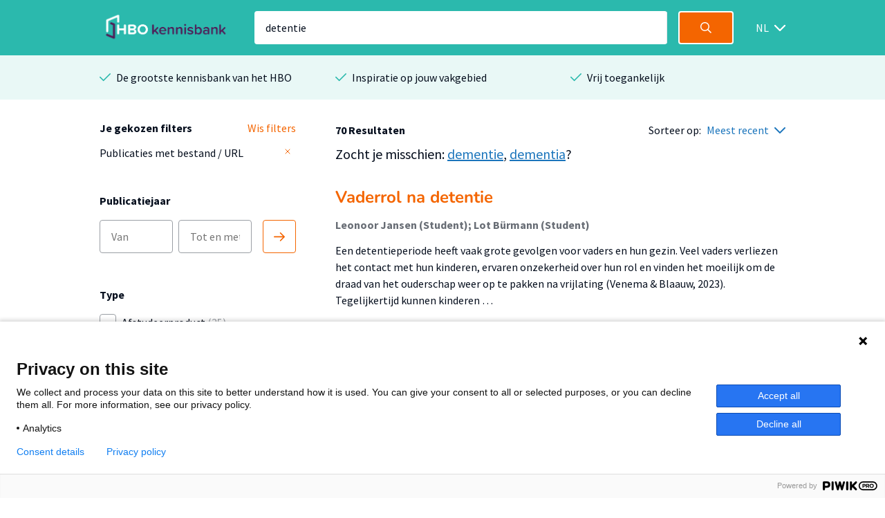

--- FILE ---
content_type: text/html; charset=utf-8
request_url: https://hbo-kennisbank.nl/searchresult?q=detentie&p=0
body_size: 10017
content:
<!DOCTYPE html>
<html class="" lang="nl">
    <head>

    <!-- Meta -->
    <meta charset="UTF-8">
    <meta http-equiv="X-UA-Compatible" content="IE=edge,chrome=1">
    <meta name="viewport" content="width=device-width, initial-scale=1">
    <title>HBO Kennisbank</title><style id="antiClickjack">body{display:none !important;}</style><script type="text/javascript">
if (self === top) {
    var antiClickjack = document.getElementById("antiClickjack");
    antiClickjack.parentNode.removeChild(antiClickjack);
} else {
    top.location = self.location;
}</script><link href="/css/fonts.css?version=12.0.10" rel="stylesheet" type="text/css"></link><link href="/css/global.css?version=12.0.10" rel="stylesheet" type="text/css"></link><link href="/css/hbo.css?version=12.0.10" rel="stylesheet" type="text/css"></link><link href="/css/jquery-ui/jquery-ui.min.css?version=12.0.10" rel="stylesheet" type="text/css"></link><link href="/css/bootstrap-icons/bootstrap-icons.css?version=12.0.10" rel="stylesheet" type="text/css"></link><link href="/img/favicon.ico" rel="icon"></link><link href="/rss?query=%28detentie%29+AND+%28%28extra.hasLink+exact+yes%29%29" rel="alternate" title="HBO-Kennisbank RSS feed" type="application/rss+xml"></link><link href="https://hbo-kennisbank.nl/searchresult?q=detentie" rel="canonical"></link>
    </head>
    <body class="eupopup"><script type="text/javascript">(function(window, document, dataLayerName, id) { window[dataLayerName]=window[dataLayerName]||[],window[dataLayerName].push({start:(new Date).getTime(),event:"stg.start"});var scripts=document.getElementsByTagName('script')[0],tags=document.createElement('script'); function stgCreateCookie(a,b,c){var d="";if(c){var e=new Date;e.setTime(e.getTime()+24*c*60*60*1e3),d="; expires="+e.toUTCString();f="; SameSite=Strict"}document.cookie=a+"="+b+d+f+"; path=/"} var isStgDebug=(window.location.href.match("stg_debug")||document.cookie.match("stg_debug"))&&!window.location.href.match("stg_disable_debug");stgCreateCookie("stg_debug",isStgDebug?1:"",isStgDebug?14:-1); var qP=[];dataLayerName!=="dataLayer"&&qP.push("data_layer_name="+dataLayerName),isStgDebug&&qP.push("stg_debug");var qPString=qP.length>0?("?"+qP.join("&")):""; tags.async=!0,tags.src="https://surfnl.containers.piwik.pro/"+id+".js"+qPString,scripts.parentNode.insertBefore(tags,scripts); !function(a,n,i){a[n]=a[n]||{};for(var c=0;c<i.length;c++)!function(i){a[n][i]=a[n][i]||{},a[n][i].api=a[n][i].api||function(){var a=[].slice.call(arguments,0);"string"==typeof a[0]&&window[dataLayerName].push({event:n+"."+i+":"+a[0],parameters:[].slice.call(arguments,1)})}}(i[c])}(window,"ppms",["tm","cm"]); })(window, document, 'dataLayer', '9add827f-3771-49be-b9ff-f409680bed94');</script><div id="errorlog"></div><header class="header"><div class="header__inner"><a href="/"><img class="header__logo" src="/img/logo-hbo-kennisbank.png"></img></a><form action="/searchresult" class="search-form" id="search-form" method="get"><div class="search-form__column translatable" data-catalog="header" data-key="placeholder-text"><input class="search-form__field search-form__field--text" name="q" placeholder=" " type="search" value="detentie"></div><div class="search-form__column"><button class="search-form__field search-form__field--submit" data-query-arguments="%7B%22q%22:%20%5B%22detentie%22%5D%2C%20%22has-link%22:%20%5B%22yes%22%5D%7D" href="#"><svg class="icon" height="16" viewbox="0 0 16 16" width="16" xmlns="http://www.w3.org/2000/svg"><path d="M15.6097079,14.5927191 L11.5286292,10.5116404 C12.414382,9.40440449 12.9438202,8 12.9438202,6.47191011 C12.9438202,2.89761798 10.046382,0 6.47191011,0 C2.89761798,0 0,2.89761798 0,6.47191011 C0,10.0462022 2.89761798,12.9438202 6.47191011,12.9438202 C8,12.9438202 9.40440449,12.4142022 10.5116404,11.5284494 L14.5927191,15.6095281 C14.7331236,15.7499326 14.9172135,15.8202247 15.1011236,15.8202247 C15.2852135,15.8202247 15.4693034,15.7499326 15.6097079,15.6095281 C15.8905169,15.3288989 15.8905169,14.8733483 15.6097079,14.5927191 Z M6.47191011,11.505618 C3.69186517,11.505618 1.43820225,9.25195506 1.43820225,6.47191011 C1.43820225,3.69186517 3.69186517,1.43820225 6.47191011,1.43820225 C9.25213483,1.43820225 11.505618,3.69186517 11.505618,6.47191011 C11.505618,9.25195506 9.25213483,11.505618 6.47191011,11.505618 Z" fill="#fff"></path></svg></button></div></form><div class="select-wrapper header__language-toggle"><form action="/lang" class="header__language-toggle select-wrapper" method="get"><select class="submit-on-change" id="lang_toggle" name="lang"><option value="en">EN</option><option selected="selected" value="nl">NL</option></select><span></span></form></div></div></header><div class="usps-bar"><div class="usps-bar__inner"><div class="usps-bar__item"><span class="icon icon--brand-1 icon--check"></span><p class="usps-bar__item__text translatable" data-catalog="usps" data-key="usps1">De grootste kennisbank van het HBO</p></div><div class="usps-bar__item"><span class="icon icon--brand-1 icon--check"></span><p class="usps-bar__item__text translatable" data-catalog="usps" data-key="usps2">Inspiratie op jouw vakgebied</p></div><div class="usps-bar__item"><span class="icon icon--brand-1 icon--check"></span><p class="usps-bar__item__text translatable" data-catalog="usps" data-key="usps3">Vrij toegankelijk</p></div></div></div><!-- (detentie) AND ((extra.hasLink exact yes)) --><form class="w-100-m" id="main-search-form" method="POST"><div id="js-modal-holder"></div><input name="q" type="hidden" value="detentie"><input name="sort-order" type="hidden" value="date"></form><div class="search"><div class="search__aside"><div class="search__aside__header"><span class="search__aside__header__text translatable" data-catalog="searchresult" data-key="mobile-filter-header">Filters</span><a class="icon icon--white icon--cross js-toggle-search-aside" href="#"></a></div><div class="search__aside__item"><div class="selected-filter-container"><div class="selected-filter-top-row"><div class="selected-filter-header-col-left translatable" data-catalog="searchresult" data-key="chosen-filters"><strong>Je gekozen filters</strong></div><div class="selected-filter-header-col-right translatable" data-catalog="searchresult" data-key="remove-all-filters"><a class="link" href="/searchresult"><span>Wis filters</span></a></div></div><div class="selected-filter-row"><div class="selected-filter-col-left"><span title="Publicaties met bestand / URL">Publicaties met bestand / URL</span></div><div class="selected-filter-col-right"><form action="/searchresult" method="post"><input name="q" type="hidden" value="detentie"><input name="p" type="hidden" value="0"><button class="remove-filter" type="submit"><svg class="text-gray" fill="none" height="12" stroke="currentColor" stroke-linecap="round" stroke-linejoin="round" stroke-width="2" viewBox="0 0 24 24" width="12" xmlns="http://www.w3.org/2000/svg"><line x1="18" x2="6" y1="6" y2="18"></line><line x1="6" x2="18" y1="6" y2="18"></line></svg></button></form></div></div></div></div><div class="search__aside__item"><span class="search__aside__item__heading translatable" data-catalog="searchresult" data-key="publication-year">Publicatiejaar</span><div class="date-selector"><div class="translatable" data-catalog="searchresult" data-key="date-from"></div><input class="text-field" form="main-search-form" name="date-from" placeholder="Van" type="text"><input class="text-field" form="main-search-form" name="date-until" placeholder="Tot en met" type="text"><div class="translatable" data-catalog="searchresult" data-key="date-until"></div><a class="date-selector__button submit-on-click submit-date-selector" href="#"><svg class="icon" height="16" viewbox="0 0 16 16" width="16" xmlns="http://www.w3.org/2000/svg"><path d="M0.8,9.2 L13.2688,9.2 L9.0344,13.4344 C8.722,13.7468 8.722,14.2532 9.0344,14.5656 C9.3468,14.878 9.8534,14.878 10.1658,14.5656 L15.7658,8.9656 C16.0782,8.6532 16.0782,8.1466 15.7658,7.8344 L10.1658,2.2344 C10.0096,2.0782 9.8048,2 9.6,2 C9.3954,2 9.1906,2.0782 9.0344,2.2344 C8.722,2.5468 8.722,3.0534 9.0344,3.3656 L13.2688,7.6 L0.8,7.6 C0.3582,7.6 0,7.9582 0,8.4 C0,8.8418 0.3582,9.2 0.8,9.2 Z" fill="#F46500"></path></svg></a></div></div><div class="search__aside__item search__aside__item__section-marker"><div class="search__aside__item__heading"><span class="translatable" data-catalog="searchresult" data-key="type">Type</span></div><div class="search__aside__item__section"><label class="filter-item control checkbox"><input class="filter-item__button h-parent" data-index="0" form="main-search-form" name="t-0-k" type="checkbox" value="hbo:product"><span class="control-indicator"></span><div><span class="filter-item__text">Afstudeerproduct<span> (25)</span></span></div></label><label class="filter-item control checkbox filter-item-indented"><input class="filter-item__button h-child" data-index="0" form="main-search-form" name="t-0-v" type="checkbox" value="info:eu-repo/semantics/bachelorThesis"><span class="control-indicator"></span><div><span class="filter-item__text">Bachelor<span> (25)</span></span></div></label><label class="filter-item control checkbox"><input class="filter-item__button h-parent" data-index="1" form="main-search-form" name="t-1-k" type="checkbox" value="info:eu-repo/semantics/article"><span class="control-indicator"></span><div><span class="filter-item__text">Artikel<span> (20)</span></span></div></label><label class="filter-item control checkbox"><input class="filter-item__button h-parent" data-index="2" form="main-search-form" name="t-2-k" type="checkbox" value="info:eu-repo/semantics/report"><span class="control-indicator"></span><div><span class="filter-item__text">Rapport<span> (9)</span></span></div></label><label class="filter-item control checkbox"><input class="filter-item__button h-parent" data-index="3" form="main-search-form" name="t-3-k" type="checkbox" value="info:eu-repo/semantics/conferenceObject"><span class="control-indicator"></span><div><span class="filter-item__text">Conferentiebijdrage<span> (7)</span></span></div></label><label class="filter-item control checkbox"><input class="filter-item__button h-parent" data-index="4" form="main-search-form" name="t-4-k" type="checkbox" value="info:eu-repo/semantics/book"><span class="control-indicator"></span><div><span class="filter-item__text">Boek<span> (3)</span></span></div></label></div><div class="search__aside__item__section hideable is-hidden"><label class="filter-item control checkbox"><input class="filter-item__button h-parent" data-index="5" form="main-search-form" name="t-5-k" type="checkbox" value="info:eu-repo/semantics/bookPart"><span class="control-indicator"></span><div><span class="filter-item__text">Boekdeel<span> (3)</span></span></div></label><label class="filter-item control checkbox"><input class="filter-item__button h-parent" data-index="6" form="main-search-form" name="t-6-k" type="checkbox" value="info:eu-repo/semantics/lecture"><span class="control-indicator"></span><div><span class="filter-item__text">Lezing<span> (2)</span></span></div></label></div><a class="search__aside__item__button js-toggle-search-aside-item-section translatable js-toggle-more" data-catalog="utils" data-key="show-more" href="#">Toon meer</a><a class="search__aside__item__button js-toggle-search-aside-item-section translatable js-toggle-less" data-catalog="utils" data-key="show-less" href="#" style="display: none">Toon minder</a></div><div class="search__aside__item search__aside__item__section-marker"><div class="search__aside__item__heading"><span class="translatable" data-catalog="searchresult" data-key="organisation">Organisatie</span></div><div class="search__aside__item__section"><label class="filter-item control checkbox"><input class="filter-item__button submit-on-change" form="main-search-form" name="o" type="checkbox" value="Hanze"><span class="control-indicator"></span><div><span class="filter-item__text">Hanze<span> (19)</span></span></div></label><label class="filter-item control checkbox"><input class="filter-item__button submit-on-change" form="main-search-form" name="o" type="checkbox" value="Hogeschool Utrecht"><span class="control-indicator"></span><div><span class="filter-item__text">Hogeschool Utrecht<span> (17)</span></span></div></label><label class="filter-item control checkbox"><input class="filter-item__button submit-on-change" form="main-search-form" name="o" type="checkbox" value="Avans Hogeschool"><span class="control-indicator"></span><div><span class="filter-item__text">Avans Hogeschool<span> (16)</span></span></div></label><label class="filter-item control checkbox"><input class="filter-item__button submit-on-change" form="main-search-form" name="o" type="checkbox" value="Hogeschool Leiden"><span class="control-indicator"></span><div><span class="filter-item__text">Hogeschool Leiden<span> (7)</span></span></div></label><label class="filter-item control checkbox"><input class="filter-item__button submit-on-change" form="main-search-form" name="o" type="checkbox" value="De Haagse Hogeschool"><span class="control-indicator"></span><div><span class="filter-item__text">De Haagse Hogeschool<span> (3)</span></span></div></label></div><div class="search__aside__item__section hideable is-hidden"><label class="filter-item control checkbox"><input class="filter-item__button submit-on-change" form="main-search-form" name="o" type="checkbox" value="saxionhogeschool"><span class="control-indicator"></span><div><span class="filter-item__text">Saxion<span> (3)</span></span></div></label><label class="filter-item control checkbox"><input class="filter-item__button submit-on-change" form="main-search-form" name="o" type="checkbox" value="Christelijke Hogeschool Ede"><span class="control-indicator"></span><div><span class="filter-item__text">Christelijke Hogeschool Ede<span> (1)</span></span></div></label><label class="filter-item control checkbox"><input class="filter-item__button submit-on-change" form="main-search-form" name="o" type="checkbox" value="Fontys"><span class="control-indicator"></span><div><span class="filter-item__text">Fontys<span> (1)</span></span></div></label><label class="filter-item control checkbox"><input class="filter-item__button submit-on-change" form="main-search-form" name="o" type="checkbox" value="HAN University of Applied Sciences"><span class="control-indicator"></span><div><span class="filter-item__text">HAN University of Applied Sciences<span> (1)</span></span></div></label><label class="filter-item control checkbox"><input class="filter-item__button submit-on-change" form="main-search-form" name="o" type="checkbox" value="Hogeschool Windesheim"><span class="control-indicator"></span><div><span class="filter-item__text">Hogeschool Windesheim<span> (1)</span></span></div></label><label class="filter-item control checkbox"><input class="filter-item__button submit-on-change" form="main-search-form" name="o" type="checkbox" value="HZ University of Applied Sciences"><span class="control-indicator"></span><div><span class="filter-item__text">HZ University of Applied Sciences<span> (1)</span></span></div></label></div><a class="search__aside__item__button js-toggle-search-aside-item-section translatable js-toggle-more" data-catalog="utils" data-key="show-more" href="#">Toon meer</a><a class="search__aside__item__button js-toggle-search-aside-item-section translatable js-toggle-less" data-catalog="utils" data-key="show-less" href="#" style="display: none">Toon minder</a></div><div class="search__aside__item search__aside__item__section-marker"><div class="search__aside__item__heading"><span class="translatable" data-catalog="searchresult" data-key="theme">Thema</span></div><div class="search__aside__item__section"><label class="filter-item control checkbox"><input class="filter-item__button submit-on-change" form="main-search-form" name="c" type="checkbox" value="6"><span class="control-indicator"></span><div><span class="filter-item__text">Mens &amp; Maatschappij<span> (53)</span></span></div></label><label class="filter-item control checkbox"><input class="filter-item__button submit-on-change" form="main-search-form" name="c" type="checkbox" value="7"><span class="control-indicator"></span><div><span class="filter-item__text">Recht<span> (13)</span></span></div></label><label class="filter-item control checkbox"><input class="filter-item__button submit-on-change" form="main-search-form" name="c" type="checkbox" value="8"><span class="control-indicator"></span><div><span class="filter-item__text">Gezondheid<span> (3)</span></span></div></label><label class="filter-item control checkbox"><input class="filter-item__button submit-on-change" form="main-search-form" name="c" type="checkbox" value="3"><span class="control-indicator"></span><div><span class="filter-item__text">Opvoeding &amp; Onderwijs<span> (3)</span></span></div></label><label class="filter-item control checkbox"><input class="filter-item__button submit-on-change" form="main-search-form" name="c" type="checkbox" value="13"><span class="control-indicator"></span><div><span class="filter-item__text">Algemeen<span> (3)</span></span></div></label></div><div class="search__aside__item__section hideable is-hidden"><label class="filter-item control checkbox"><input class="filter-item__button submit-on-change" form="main-search-form" name="c" type="checkbox" value="5"><span class="control-indicator"></span><div><span class="filter-item__text">Economie &amp; Management<span> (1)</span></span></div></label><label class="filter-item control checkbox"><input class="filter-item__button submit-on-change" form="main-search-form" name="c" type="checkbox" value="4"><span class="control-indicator"></span><div><span class="filter-item__text">Filosofie &amp; Religie<span> (1)</span></span></div></label><label class="filter-item control checkbox"><input class="filter-item__button submit-on-change" form="main-search-form" name="c" type="checkbox" value="1"><span class="control-indicator"></span><div><span class="filter-item__text">Recreatie, Beweging &amp; Sport<span> (1)</span></span></div></label></div><a class="search__aside__item__button js-toggle-search-aside-item-section translatable js-toggle-more" data-catalog="utils" data-key="show-more" href="#">Toon meer</a><a class="search__aside__item__button js-toggle-search-aside-item-section translatable js-toggle-less" data-catalog="utils" data-key="show-less" href="#" style="display: none">Toon minder</a></div><div class="search__aside__item search__aside__item__section-marker"><div class="search__aside__item__heading"><span class="translatable" data-catalog="searchresult" data-key="accessibility">Toegankelijkheid</span><a class="icon icon--grey-lighter icon--circle-information" href="#"></a><p class="translatable" data-catalog="searchresult" data-key="accessibility-tooltip"></p><div class="search__aside__item__tooltip text-holder is-hidden"><p>Wanneer je in de HBO Kennisbank een zoekopdracht doet, worden standaard alleen publicaties getoond mét een bestand of URL. Door de filter 'Publicaties met bestand / URL' te verwijderen worden alle publicaties getoond.</p></div></div><div class="search__aside__item__section"><label class="filter-item control checkbox"><input checked="checked" class="filter-item__button submit-on-change" form="main-search-form" name="has-link" type="checkbox" value="yes"><span class="control-indicator"></span><div><span class="filter-item__text">Publicaties met bestand / URL<span> (70)</span></span></div></label></div></div><div class="search__aside__item search__aside__item__section-marker"><div class="search__aside__item__heading"><span class="translatable" data-catalog="searchresult" data-key="thesisaward">Prijs / nominatie</span><a class="icon icon--grey-lighter icon--circle-information" href="#"></a><p class="translatable" data-catalog="searchresult" data-key="thesisaward-tooltip"></p><div class="search__aside__item__tooltip text-holder is-hidden"><p>Met het aanzetten van deze filter worden alleen afstudeerproducten getoond die een prijs hebben gewonnen of voor een prijs genomineerd zijn.</p></div></div><div class="search__aside__item__section"><label class="filter-item control checkbox"><input class="filter-item__button submit-on-change" form="main-search-form" name="has-thesisaward" type="checkbox" value="yes"><span class="control-indicator"></span><div><span class="filter-item__text">Met prijs/nominatie<span> (1)</span></span></div></label></div></div><div class="search__aside__item"><span class="search__aside__item__heading translatable" data-catalog="searchresult" data-key="institutes">Instituut</span><a class="search__aside__item__button js-modal-interaction translatable" data-catalog="searchresult" data-key="institutes-filter" data-target="ht-modal" href="#">Filter op instituut</a></div><div class="search__aside__item"><span class="search__aside__item__heading translatable" data-catalog="searchresult" data-key="knowledge-centers-and-lectorates">Afdeling</span><a class="search__aside__item__button js-modal-interaction translatable" data-catalog="searchresult" data-key="knowledge-centers-and-lectorates-filter" data-target="hl-modal" href="#">Filter op afdeling</a></div><div class="search__aside__item"><span class="search__aside__item__heading translatable" data-catalog="searchresult" data-key="academy-and-educations">Opleiding</span><a class="search__aside__item__button js-modal-interaction translatable" data-catalog="searchresult" data-key="academy-and-educations-filter" data-target="hd-modal" href="#">Filter op opleiding</a></div><div class="search__aside__item"><span class="search__aside__item__heading translatable" data-catalog="searchresult" data-key="languages">Taal</span><a class="search__aside__item__button js-modal-interaction translatable" data-catalog="searchresult" data-key="languages-filter" data-target="language-modal" href="#">Filter op taal</a></div><div class="search__aside__footer"><input class="submit-button" type="submit" value="Toon resultaten"><a class="search__aside__footer__link js-toggle-search-aside" href="#">Annuleren</a></div></div><div class="search__body" id="main-content"><div class="search__body__heading"><a class="search__body__heading__toggle js-toggle-search-aside translatable" data-catalog="searchresult" data-key="mobile-filter" href="#">Filter</a><div class="search__body__heading__column"><strong class="translatable" data-catalog="searchresult" data-format-keys="total" data-key="num-results">70 Resultaten</strong></div><div class="search__body__heading__column"><span class="translatable" data-catalog="searchresult" data-key="sorting" style="white-space:nowrap;">Sorteer op:</span><div class="select-wrapper sort-order-toggle"><span></span><select class="collect-and-submit-on-change" name="sort-order"><option value="relevance">Meest relevant</option><option selected="selected" value="date">Meest recent</option></select></div></div></div><div class="search__body__overview"><div class="detail__header__row"><div class="detail__header__column"><div class="detail__header__item"><span class="padding-left-mobile detail__header__item__text detail__header__item__text--large translatable" data-catalog="noresult" data-key="suggestion">Zocht je misschien: <a href="/searchresult?q=dementie&amp;has-link=yes">dementie</a>, <a href="/searchresult?q=dementia&amp;has-link=yes">dementia</a>?</span></div></div></div><div class="search-result text-holder"><h3><a class="result-title" data-query-arguments="%7B%22q%22:%20%5B%22detentie%22%5D%2C%20%22p%22:%20%5B%220%22%5D%2C%20%22has-link%22:%20%5B%22yes%22%5D%7D" href="/details/sharekit_hhs:oai:surfsharekit.nl:7f9c176c-d56a-4ffc-b55e-edfb64f65b84">Vaderrol na detentie</a></h3><div class="detail__header__column"><div class="detail__header__item max-w-100"><span class="detail__header__item__text detail__header__item__text--bold text-ellipsis" title="Leonoor Jansen (Student); Lot Bürmann (Student)">Leonoor Jansen (Student); Lot Bürmann (Student)</span></div></div><div class="related__overview__item__preview"><p>Een detentieperiode heeft vaak grote gevolgen voor vaders en hun gezin. Veel vaders verliezen het 
contact met hun kinderen, ervaren onzekerheid over hun rol en vinden het moeilijk om de draad van 
het ouderschap weer op te pakken na vrijlating (Venema &amp; Blaauw, 2023). Tegelijkertijd kunnen 
kinderen …</p></div><p class="meta subtle"><span>2025-07-10</span><span class="icon icon--grey-lighter icon--bullet"></span><span>Mens &amp; Maatschappij</span><span class="icon icon--grey-lighter icon--bullet"></span><span>Bachelor</span></p></div><div class="search-result text-holder"><h3><a class="result-title" data-query-arguments="%7B%22q%22:%20%5B%22detentie%22%5D%2C%20%22p%22:%20%5B%220%22%5D%2C%20%22has-link%22:%20%5B%22yes%22%5D%7D" href="/details/saxion_scripties:9fab361b-2138-4386-88c7-08f9147ee479">Room with a View</a></h3><div class="detail__header__column"><div class="detail__header__item max-w-100"><span class="detail__header__item__text detail__header__item__text--bold text-ellipsis" title="Enneke Hassink (Student)">Enneke Hassink (Student)</span></div></div><div class="related__overview__item__preview"><p>Het onderzoeken en ontwerpen van een educatief kunstproject voor jongeren in detentie</p></div><p class="meta subtle"><span>2024-07-13</span><span class="icon icon--grey-lighter icon--bullet"></span><span>Algemeen</span><span class="icon icon--grey-lighter icon--bullet"></span><span>Bachelor</span></p></div><div class="search-result text-holder"><h3><a class="result-title" data-query-arguments="%7B%22q%22:%20%5B%22detentie%22%5D%2C%20%22p%22:%20%5B%220%22%5D%2C%20%22has-link%22:%20%5B%22yes%22%5D%7D" href="/details/sharekit_av:oai:surfsharekit.nl:dedce70b-10d1-4ae2-a5e8-a7069286dd0c">En dan zit je vader in de gevangenis</a></h3><div class="detail__header__column"><div class="detail__header__item max-w-100"><span class="detail__header__item__text detail__header__item__text--bold text-ellipsis" title="Mariëlle van Bussel">Mariëlle van Bussel</span></div></div><div class="related__overview__item__preview"><p>Een derde van de gedetineerde mannen is vader. Een vader die in de gevangenis zit is een taboe, kinderen schamen zich ervoor. De impact op hun leven is groot.</p></div><p class="meta subtle"><span>2024</span><span class="icon icon--grey-lighter icon--bullet"></span><span>Mens &amp; Maatschappij</span><span class="icon icon--grey-lighter icon--bullet"></span><span>Artikel</span></p></div><div class="search-result text-holder"><h3><a class="result-title" data-query-arguments="%7B%22q%22:%20%5B%22detentie%22%5D%2C%20%22p%22:%20%5B%220%22%5D%2C%20%22has-link%22:%20%5B%22yes%22%5D%7D" href="/details/sharekit_hu:oai:surfsharekit.nl:2d26df22-8bad-40cc-b961-b8adcd74a882">Evaluatie van de pilot ‘Schuldenzorgvrij uit detentie’</a></h3><div class="detail__header__column"><div class="detail__header__item max-w-100"><span class="detail__header__item__text detail__header__item__text--bold text-ellipsis" title="Rosa Koenraadt (Onderzoeker); Gercoline van Beek (Onderzoeker); Shu Yeng Lin (Onderzoeker); Thijs Rijkhoek (Onderzoeker)">Rosa Koenraadt (Onderzoeker); Gercoline van Beek (Onderzoeker); Shu Yeng Lin (Onderzoeker); Thijs Rijkhoek (Onderzoeker)</span></div></div><div class="related__overview__item__preview"><p>Elk jaar keren in Nederland tienduizenden gedetineerde personen terug vanuit detentie in de samenleving. Eén van de leefgebieden waarop in de begeleiding tijdens detentie dient te worden gefocust, is schulden. Ondanks dat veel gedetineerde personen kampen met (complexe) schulden wordt hieraan in de praktijk …</p></div><p class="meta subtle"><span>2024</span><span class="icon icon--grey-lighter icon--bullet"></span><span>Mens &amp; Maatschappij</span><span class="icon icon--grey-lighter icon--bullet"></span><span>Rapport</span></p></div><div class="search-result text-holder"><h3><a class="result-title" data-query-arguments="%7B%22q%22:%20%5B%22detentie%22%5D%2C%20%22p%22:%20%5B%220%22%5D%2C%20%22has-link%22:%20%5B%22yes%22%5D%7D" href="/details/hanze_pure_rest:cfdd084f-ef23-4250-b3a8-49e79c4d48ef">De gezinsbenadering in PI Veenhuizen - Werken aan herstel?!!</a></h3><div class="detail__header__column"><div class="detail__header__item max-w-100"><span class="detail__header__item__text detail__header__item__text--bold text-ellipsis" title="Blaauw, Eric; de Groot, Marie-Anne; Venema, Simon; Glasbergen, Petrick">Blaauw, Eric; de Groot, Marie-Anne; Venema, Simon; Glasbergen, Petrick</span></div></div><div class="related__overview__item__preview"><p>Herstelondersteunende detentie en de vadervleugel Veenhuizen</p></div><p class="meta subtle"><span>2023-05-22</span><span class="icon icon--grey-lighter icon--bullet"></span><span>Algemeen</span><span class="icon icon--grey-lighter icon--bullet"></span><span>Conferentiebijdrage</span></p></div><div class="search-result text-holder"><h3><a class="result-title" data-query-arguments="%7B%22q%22:%20%5B%22detentie%22%5D%2C%20%22p%22:%20%5B%220%22%5D%2C%20%22has-link%22:%20%5B%22yes%22%5D%7D" href="/details/sharekit_hhs:oai:surfsharekit.nl:848746c4-c462-4bdd-8d38-3f44688d932d">Penitentiaire Gezinsprofessional</a></h3><div class="detail__header__column"><div class="detail__header__item max-w-100"><span class="detail__header__item__text detail__header__item__text--bold text-ellipsis" title="Hein Tjoelker (Student); Lyanne Leeraar-Bel (Student)">Hein Tjoelker (Student); Lyanne Leeraar-Bel (Student)</span></div></div><div class="related__overview__item__preview"><p>In 2018 heeft de Raad van Europa aanbevelingen gedaan aangaande de rechten van kinderen van gedetineerde ouders. De raad acht bewezen dat detentie van ouders een grote invloed heeft op kinderen en geeft aan dat kinderen met ouders in detentie dezelfde rechten moeten hebben als andere kinderen. De Raad …</p></div><p class="meta subtle"><span>2023-05-15</span><span class="icon icon--grey-lighter icon--bullet"></span><span>Mens &amp; Maatschappij</span><span class="icon icon--grey-lighter icon--bullet"></span><span>Bachelor</span></p></div><div class="search-result text-holder"><h3><a class="result-title" data-query-arguments="%7B%22q%22:%20%5B%22detentie%22%5D%2C%20%22p%22:%20%5B%220%22%5D%2C%20%22has-link%22:%20%5B%22yes%22%5D%7D" href="/details/sharekit_hhs:oai:surfsharekit.nl:3f428e41-96d0-44f8-a793-9695d51d38d7">Hernieuwde handreiking voor een passende voorbereiding op verlof</a></h3><div class="detail__header__column"><div class="detail__header__item max-w-100"><span class="detail__header__item__text detail__header__item__text--bold text-ellipsis" title="Diede Kogelman (Student); Maud Mac-Kenzie (Student)">Diede Kogelman (Student); Maud Mac-Kenzie (Student)</span></div></div><div class="related__overview__item__preview"><p>Dit ontwerpgerichte onderzoek is uitgevoerd binnen de forensische verslavingszorg, specifiek op de afdeling begeleid wonen de Spetse Hoeve, onderdeel van Terwille. Het onderzoek is gericht op de risicotaxatie rondom het verlof. Onze doelgroep binnen dit onderzoek zijn de sociaal werkers op de Spetse …</p></div><p class="meta subtle"><span>2023-01-10</span><span class="icon icon--grey-lighter icon--bullet"></span><span>Mens &amp; Maatschappij</span><span class="icon icon--grey-lighter icon--bullet"></span><span>Bachelor</span></p></div><div class="search-result text-holder"><h3><a class="result-title" data-query-arguments="%7B%22q%22:%20%5B%22detentie%22%5D%2C%20%22p%22:%20%5B%220%22%5D%2C%20%22has-link%22:%20%5B%22yes%22%5D%7D" href="/details/sharekit_hhs:oai:surfsharekit.nl:aa139a0e-70a5-4b00-be60-5b82f54a83a8">Moeders kijk op de vader-kindrelatie tijdens detentie</a></h3><div class="detail__header__column"><div class="detail__header__item max-w-100"><span class="detail__header__item__text detail__header__item__text--bold text-ellipsis" title="Danie van Baarle; Nikki van Baarle">Danie van Baarle; Nikki van Baarle</span></div></div><div class="related__overview__item__preview"><p>Als een vader in detentie komt, heeft dit veel invloed op het leven van de kinderen. De kinderen kunnen detentieschade oplopen. Om dit te voorkomen of te verkleinen is de Gezinsbenadering opgezet in twee gevangenissen in Noord-Nederland. Ook de context waarin de vader-kindrelatie zich plaatsvindt veranderd …</p></div><p class="meta subtle"><span>2023-01-09</span><span class="icon icon--grey-lighter icon--bullet"></span><span>Mens &amp; Maatschappij</span><span class="icon icon--grey-lighter icon--bullet"></span><span>Bachelor</span></p></div><div class="search-result text-holder"><h3><a class="result-title" data-query-arguments="%7B%22q%22:%20%5B%22detentie%22%5D%2C%20%22p%22:%20%5B%220%22%5D%2C%20%22has-link%22:%20%5B%22yes%22%5D%7D" href="/details/sharekit_av:oai:surfsharekit.nl:f5eafec9-1c45-4657-8931-3685616feee2">‘Ook in detentie  blijf je vader’ </a></h3><div class="detail__header__column"><div class="detail__header__item max-w-100"><span class="detail__header__item__text detail__header__item__text--bold text-ellipsis" title="Sanne de Vet">Sanne de Vet</span></div></div><div class="related__overview__item__preview"><p>In Nederland zijn er zo’n 25.000 kinderen met een ouder in detentie.1 Van de gedetineerde vrouwen is 65 procent moeder. Van de mannen, het merendeel van de gevangenisbevolking, is veertig procent vader. Voor moeders in detentie en hun kinderen is inmiddels wel wat aandacht, maar hoe zit het met de vaders …</p></div><p class="meta subtle"><span>2023</span><span class="icon icon--grey-lighter icon--bullet"></span><span>Mens &amp; Maatschappij</span><span class="icon icon--grey-lighter icon--bullet"></span><span>Artikel</span></p></div><div class="search-result text-holder"><h3><a class="result-title" data-query-arguments="%7B%22q%22:%20%5B%22detentie%22%5D%2C%20%22p%22:%20%5B%220%22%5D%2C%20%22has-link%22:%20%5B%22yes%22%5D%7D" href="/details/sharekit_av:oai:surfsharekit.nl:760fd686-4ac2-45ed-bfde-ce6577141778">Transmurale Restorative Justice-Arbeit</a></h3><div class="detail__header__column"><div class="detail__header__item max-w-100"><span class="detail__header__item__text detail__header__item__text--bold text-ellipsis" title="Bart Claes (Lector)">Bart Claes (Lector)</span></div></div><div class="related__overview__item__preview"><p>In den letzten Jahren hat die Europäische Union verstärkt die Belange von Opfern in den Blick genommen, was eine opferbewusstere und restorativere Haftpolitik voranbrachte. In den Justiz vollzugsanstalten sowohl in Europa als auch in den Vereinigten Staaten und Kanada, werden eine Vielzahl restorativer …</p></div><p class="meta subtle"><span>2023</span><span class="icon icon--grey-lighter icon--bullet"></span><span>Mens &amp; Maatschappij</span><span class="icon icon--grey-lighter icon--bullet"></span><span>Artikel</span></p></div></div><div class="search__body__pagination"><a class="search__body__pagination__arrow is-disabled" href="/searchresult?q=detentie&amp;has-link=yes&amp;p=0"><span class="icon icon--grey-lighter icon--arrow-left"></span><span class="translatable" data-catalog="searchresult" data-key="pagination-previous">Vorige</span></a><div class="search__body__pagination__numbers"><a class="search__body__pagination__numbers__item is-active" href="/searchresult?q=detentie&amp;has-link=yes&amp;p=1">1</a><a class="search__body__pagination__numbers__item" href="/searchresult?q=detentie&amp;has-link=yes&amp;p=2">2</a><a class="search__body__pagination__numbers__item" href="/searchresult?q=detentie&amp;has-link=yes&amp;p=3">3</a><a class="search__body__pagination__numbers__item" href="/searchresult?q=detentie&amp;has-link=yes&amp;p=4">4</a><a class="search__body__pagination__numbers__item" href="/searchresult?q=detentie&amp;has-link=yes&amp;p=5">5</a><span class="search__body__pagination__numbers__item">...</span></div><a class="search__body__pagination__arrow " href="/searchresult?q=detentie&amp;has-link=yes&amp;p=2"><span class="translatable" data-catalog="searchresult" data-key="pagination-next">Volgende</span><span class="icon icon--blue icon--arrow-right"></span></a></div></div></div><div class="page-information page-information-no-bottom"><div class="detail__body"><div class="detail__body__intro text-holder"><h3 class="translatable" data-catalog="searchresult" data-key="about-hbokennisbank-header">Over HBO Kennisbank</h3><p class="translatable" data-catalog="searchresult" data-key="about-hbokennisbank-text">De HBO Kennisbank maakt dit materiaal van hogescholen zichtbaar en beschikbaar voor uitwisseling en hergebruik. De HBO Kennisbank is hierdoor een belangrijke toegangspoort tot de resultaten van onderzoek van hogescholen.</p></div></div></div><div class="brands"><p class="brands__heading translatable" data-catalog="brands" data-key="brand-text">Op de HBO Kennisbank vind je publicaties van 26 hogescholen</p><div class="brands__carousel_placeholder brands__carousel"><div class="brands__carousel__slide"><div class="brands__carousel__slide__inner"><img alt="hanzehogeschoolgroningen" src="/cms/wp-content/uploads/2018/03/image.png"></img><img alt="utrechthogeschool" src="/cms/wp-content/uploads/2018/03/logo-utrechthogeschool.png"></img><img alt="hogeschoolamsterdam" src="/cms/wp-content/uploads/2018/03/logo_hva.jpg"></img><img alt="haagsehogeschool" src="/cms/wp-content/uploads/2018/03/logo-haagsehogeschool.png"></img></div></div><div class="brands__carousel__slide"><div class="brands__carousel__slide__inner"><img alt="fontyshogeschool" src="/cms/wp-content/uploads/2018/03/logo-fontyshogeschool.png"></img><img alt="hogeschoolarnhemnijmegen" src="/cms/wp-content/uploads/2018/03/Han-hbok.png"></img><img alt="saxionhogeschool" src="/cms/wp-content/uploads/2018/03/logo-saxionhogeschool.png"></img><img alt="hogeschoolrotterdam" src="/cms/wp-content/uploads/2018/03/logo-hogeschoolrotterdam.png"></img></div></div><div class="brands__carousel__slide"><div class="brands__carousel__slide__inner"><img alt="vanhall_larenstein" src="/cms/wp-content/uploads/2018/03/logo-vanhall_larenstein.png"></img><img alt="hogeschoolinholland" src="/cms/wp-content/uploads/2018/03/logo-hogeschoolinholland.png"></img><img alt="aereshogeschool" src="/cms/wp-content/uploads/2018/03/logo-aereshogeschool-1.png"></img><img alt="windesheimhogeschool" src="/cms/wp-content/uploads/2018/03/Windesheim_logo_ZG_RGB-DEF.png"></img></div></div><div class="brands__carousel__slide"><div class="brands__carousel__slide__inner"><img alt="hsleiden" src="/cms/wp-content/uploads/2018/03/logo-hsleiden.png"></img><img alt="zuyd" src="/cms/wp-content/uploads/2018/03/logo-zuyd.png"></img><img alt="christelijkehogeschoolede" src="/cms/wp-content/uploads/2018/03/logo-christelijkehogeschoolede.png"></img><img alt="zeelandhogeschool" src="/cms/wp-content/uploads/2018/03/logo-zeelandhogeschool.png"></img></div></div><div class="brands__carousel__slide"><div class="brands__carousel__slide__inner"><img alt="avanshogeschool" src="/cms/wp-content/uploads/2018/03/logo-avanshogeschool.png"></img><img alt="has" src="/cms/wp-content/uploads/2023/06/HAS_beeldscherm_liggend_RGB_light_green.png"></img><img alt="ahk" src="/cms/wp-content/uploads/2019/04/AHK_HS_sponsorlogo_RGB.jpg"></img><img alt="nhlstenden" src="/cms/wp-content/uploads/2018/07/logo_nhlstenden-big-copy.jpg"></img></div></div><div class="brands__carousel__slide"><div class="brands__carousel__slide__inner"><img alt="kpz" src="/cms/wp-content/uploads/2018/03/Hogeschool-KPZ.png"></img><img alt="viaa" src="/cms/wp-content/uploads/2023/12/Viaa_RGB.png"></img><img alt="jhs" src="/cms/wp-content/uploads/2018/03/logo-jhs.png"></img><img alt="hotelschooldenhaag" src="/cms/wp-content/uploads/2022/03/HTH-logo.png"></img></div></div><div class="brands__carousel__slide"><div class="brands__carousel__slide__inner"><img alt="driestarhogeschool" src="/cms/wp-content/uploads/2018/03/logo-driestarhogeschool.png"></img><img alt="marnix" src="/cms/wp-content/uploads/2018/03/logo-marnix.png"></img><img alt="dnp" src="/cms/wp-content/uploads/2018/03/logo-dnp.png"></img><img alt="nyenrode" src="/cms/wp-content/uploads/2023/12/Nyenrode-Business-Universiteit-Logo.png"></img></div></div></div></div><footer class="footer"><div class="footer__inner"><div class="footer__column"><div class="footer__heading text-holder"><img class="footer__logo" src="/img/logo-surf.png"></img></div><div class="footer__text text-holder"><p class="translatable" data-catalog="footer" data-key="hbo-part-of">Powered by SURF</p></div></div><div class="footer__column"><div class="footer__heading text-holder"><h5 class="translatable" data-catalog="footer" data-key="col1">HBO Kennisbank</h5></div><div class="footer__text text-holder"><ul><li class="translatable" data-catalog="footer" data-key="col1-item1"><a href="/pages/over-de-hbo-kennisbank">Over de HBO Kennisbank</a></li><li class="translatable" data-catalog="footer" data-key="col1-item2"><a href="/pages/eigen-onderzoek-publiceren">Eigen onderzoek publiceren</a></li><li class="translatable" data-catalog="footer" data-key="col1-item3"><a href="/verhalen">Uitgelicht</a></li><li class="translatable" data-catalog="footer" data-key="col1-item4"><a href="/pages/open-access">Open Access</a></li></ul></div></div><div class="footer__column"><div class="footer__heading text-holder"><h5 class="translatable" data-catalog="footer" data-key="col2"> </h5></div><div class="footer__text text-holder"><ul><li class="translatable" data-catalog="footer" data-key="col2-item1"><a href="/pages/deelnemende-hogescholen">Deelnemende hogescholen</a></li><li class="translatable" data-catalog="footer" data-key="col2-item2"><a href="/pages/veelgestelde-vragen">Veelgestelde vragen</a></li><li class="translatable" data-catalog="footer" data-key="col2-item3"><a href="/pages/gebruiksvoorwaarden-privacy-en-cookies">Privacy Statement</a></li><li class="translatable" data-catalog="footer" data-key="col2-item4"><a href="/pages/contact">Contact</a></li></ul></div></div><div class="footer__column"><div class="footer__heading text-holder"><h5 class="translatable" data-catalog="footer" data-key="col3">Doelgroepen</h5></div><div class="footer__text text-holder"><ul><li class="translatable" data-catalog="footer" data-key="col3-item1"><a href="/pages/studenten">Studenten</a></li><li class="translatable" data-catalog="footer" data-key="col3-item2"><a href="/pages/docenten-lectoren-en-medewerkers-van-hogescholen/">Lectoren en onderzoekers</a></li><li class="translatable" data-catalog="footer" data-key="col3-item3"><a href="/pages/bedrijven">Bedrijven</a></li><li class="translatable" data-catalog="footer" data-key="col3-item4"><a href="/pages/hogescholen">Hogescholen</a></li></ul></div></div></div></footer><div class="usps-bar"><div class="usps-bar__inner"><div class="usps-bar__item"><span class="icon icon--brand-1 icon--check"></span><p class="usps-bar__item__text translatable" data-catalog="usps" data-key="usps1">De grootste kennisbank van het HBO</p></div><div class="usps-bar__item"><span class="icon icon--brand-1 icon--check"></span><p class="usps-bar__item__text translatable" data-catalog="usps" data-key="usps2">Inspiratie op jouw vakgebied</p></div><div class="usps-bar__item"><span class="icon icon--brand-1 icon--check"></span><p class="usps-bar__item__text translatable" data-catalog="usps" data-key="usps3">Vrij toegankelijk</p></div></div></div><div class="search-modal is-hidden"><form action="/searchresult" class="search-form"><div class="search-form__column"><input name="has-link" type="hidden" value="yes"><input name="has-link" type="hidden" value="yes"><input class="search-form__field search-form__field--text" name="q" placeholder=" " type="search" value="detentie"><div class="select-wrapper search-form__field--select"><select><option selected="selected" value="0">Alles</option><option value="10">Bouw &amp; Logistiek</option><option value="5">Economie &amp; Management</option><option value="4">Filosofie &amp; Religie</option><option value="8">Gezondheid</option><option value="2">ICT &amp; Media</option><option value="6">Mens &amp; Maatschappij</option><option value="14">Natuur &amp; Landbouw</option><option value="3">Opvoeding &amp; Onderwijs</option><option value="7">Recht</option><option value="1">Recreatie, Beweging &amp; Sport</option><option value="11">Ruimtelijke ordening &amp; planning</option><option value="12">Taal, Cultuur &amp; Kunsten</option><option value="9">Techniek</option></select><span></span></div><a class="search-form__reset-button icon icon--grey-lighter icon--circle-cross" href="#"></a></div><div class="search-form__column"><input class="search-form__field search-form__field--submit" type="submit"><svg class="icon" height="16" viewbox="0 0 16 16" width="16" xmlns="http://www.w3.org/2000/svg"><path d="M15.6097079,14.5927191 L11.5286292,10.5116404 C12.414382,9.40440449 12.9438202,8 12.9438202,6.47191011 C12.9438202,2.89761798 10.046382,0 6.47191011,0 C2.89761798,0 0,2.89761798 0,6.47191011 C0,10.0462022 2.89761798,12.9438202 6.47191011,12.9438202 C8,12.9438202 9.40440449,12.4142022 10.5116404,11.5284494 L14.5927191,15.6095281 C14.7331236,15.7499326 14.9172135,15.8202247 15.1011236,15.8202247 C15.2852135,15.8202247 15.4693034,15.7499326 15.6097079,15.6095281 C15.8905169,15.3288989 15.8905169,14.8733483 15.6097079,14.5927191 Z M6.47191011,11.505618 C3.69186517,11.505618 1.43820225,9.25195506 1.43820225,6.47191011 C1.43820225,3.69186517 3.69186517,1.43820225 6.47191011,1.43820225 C9.25213483,1.43820225 11.505618,3.69186517 11.505618,6.47191011 C11.505618,9.25195506 9.25213483,11.505618 6.47191011,11.505618 Z" fill="#fff"></path></svg></div><div class="search-modal__options"><a class="search-modal__close-button" href="#"><span class="icon icon--blue icon--arrow-left"></span><span class="search-modal__close-button__text">Terug</span></a><button class="search-modal__button submit-on-click" type="submit"><svg class="icon" height="16" viewbox="0 0 16 16" width="16" xmlns="http://www.w3.org/2000/svg"><path d="M15.6097079,14.5927191 L11.5286292,10.5116404 C12.414382,9.40440449 12.9438202,8 12.9438202,6.47191011 C12.9438202,2.89761798 10.046382,0 6.47191011,0 C2.89761798,0 0,2.89761798 0,6.47191011 C0,10.0462022 2.89761798,12.9438202 6.47191011,12.9438202 C8,12.9438202 9.40440449,12.4142022 10.5116404,11.5284494 L14.5927191,15.6095281 C14.7331236,15.7499326 14.9172135,15.8202247 15.1011236,15.8202247 C15.2852135,15.8202247 15.4693034,15.7499326 15.6097079,15.6095281 C15.8905169,15.3288989 15.8905169,14.8733483 15.6097079,14.5927191 Z M6.47191011,11.505618 C3.69186517,11.505618 1.43820225,9.25195506 1.43820225,6.47191011 C1.43820225,3.69186517 3.69186517,1.43820225 6.47191011,1.43820225 C9.25213483,1.43820225 11.505618,3.69186517 11.505618,6.47191011 C11.505618,9.25195506 9.25213483,11.505618 6.47191011,11.505618 Z" fill="#fff"></path></svg><span class="search-modal__button__text">Zoeken</span></button></div></form></div><div id="dialog-form" style="display:none; z-index: 9101;" title="Vertaling"><form><input id="cat" name="cat" type="hidden"><input id="key" name="key" type="hidden"><fieldset><div><label class="language-icon" for="nl"><img src="/img/nl.png"></img></label><textarea class="text ui-widget-content ui-corner-all" id="nl" name="nl" rows="1"></textarea></div><div><label class="language-icon" for="en"><img src="/img/gb.png"></img></label><textarea class="text ui-widget-content ui-corner-all" id="en" name="en" rows="1"></textarea></div><div><label id='help'></label id='help'></div><input style="position:absolute; top:-1000px" tabindex="-1" type="submit"></fieldset></form></div><a class="back-to-top-button is-hidden" href="#"><span class="icon icon--brand-2 icon--arrow-up"></span></a><script src="/js/jquery/jquery.min.js"></script><script src="/js/vendor/slick.js"></script><script src="/js/vendor/jquery.fitvids.js"></script><script src="/js/vendor/sharer.js"></script><script src="/js/vendor/headroom.js"></script><script src="/js/vendor/jquery.headroom.js"></script><script src="/js/jquery-ui/jquery-ui.min.js"></script><script src="/js/vendor/modernizr-custom.js"></script><script src="/js/main.js?version=12.0.10"></script><script src="/js/hbo.js?version=12.0.10"></script><script src="/js/waypoints.min.js"></script><script>
        $(function() {

            function search(id) {
              var _text_filter = $("#modal-filter-"+id);
              var filter = _text_filter.val().toUpperCase();

              var _root = _text_filter.parents("#"+id);
              _root.find(".searchable").each(function() {
                var _contentRow = $(this);
                var text = _contentRow.find(".searchable-text").attr('title').toUpperCase();
                if (text.indexOf(filter) == -1) {
                  _contentRow.hide();
                } else {
                  _contentRow.show();
                }
              });
            }

            var _searchTimeout = null;
            function processModal(id, data) {
                $("#js-modal-holder").append(data);
                if ($("html").hasClass('js-display-translatable')) {
                    $("#"+id).find(".translatable").each(function(){prepareTranslateItem(this);});
                }
                $("#modal-filter-"+id).keyup(function () {
                    clearTimeout(_searchTimeout);
                    _searchTimeout = setTimeout(
                        function() {search(id)},
                        300);
                })
            }

            function ensureModal(id){
                if ($("#"+id).length === 0) {
                    formData = JSON.stringify({"q": ["detentie"], "p": ["0"], "has-link": ["yes"]});
                    $.ajax({
                        type: 'POST',
                        url: '/drilldownfilter?type=' + id + '&total=70',
                        data: formData,
                        contentType: "application/json",
                        dataType: "html",
                        success: function(data) {
                            processModal(id, data);
                        },
                        error: function(data) { console.log('error'); console.log(data.responseText);}
                    })
                }
            }
            setTimeout( function(){
                ensureModal("hd-modal");
                ensureModal("hl-modal");
                ensureModal("ht-modal");
                ensureModal("language-modal");
            }, 0 );
        });
    </script><script src="/js/searchresult.js?version=12.0.10"></script>
  </body>
</html>

--- FILE ---
content_type: text/html; charset=utf-8
request_url: https://hbo-kennisbank.nl/drilldownfilter?type=hd-modal&total=70
body_size: 302
content:
<div class="modal-holder js-modal-interaction" id="hd-modal" style="display: none;"><div class="modal" data-total="70" data-translate="Toon {count} resultaten"><div class="modal__header"><span class="modal__header__text translatable" data-catalog="searchresult" data-key="academy-and-educations-filter">Filter op opleiding</span><a class="icon icon--white icon--cross js-modal-interaction" href="#"></a></div><div class="modal__body"><div class="modal__body__section"><span class="search-form search-form__column translatable" data-catalog="drilldown" data-key="search" style="margin: 0;"><input class="search-form__field search-form__field--text" id="modal-filter-hd-modal" placeholder="Filter op opleiding" type="text"></span><div class="modal__expandable searchable"><div class="modal__expandable__header"><label class="filter-item control checkbox" style="width: 100%"><input class="js-check-self" data-count="1" name="hd" type="checkbox" value="HZ University of Applied Sciences.Bedrijfskunde - MER"><span class="control-indicator"></span><span class="filter-item__text searchable-text" style="display: inline-block; width: 100%;" title="Bedrijfskunde - MER">Bedrijfskunde - MER<span> (1)</span><span style="display: inline-block; float: right; width: 100%;">HZ University of Applied Sciences</span></span></label></div></div><div class="modal__expandable searchable"><div class="modal__expandable__header"><label class="filter-item control checkbox" style="width: 100%"><input class="js-check-self" data-count="1" name="hd" type="checkbox" value="De Haagse Hogeschool.ESC Europese Studies / European Studies"><span class="control-indicator"></span><span class="filter-item__text searchable-text" style="display: inline-block; width: 100%;" title="ESC Europese Studies / European Studies">ESC Europese Studies / European Studies<span> (1)</span><span style="display: inline-block; float: right; width: 100%;">De Haagse Hogeschool</span></span></label></div></div><div class="modal__expandable searchable"><div class="modal__expandable__header"><label class="filter-item control checkbox" style="width: 100%"><input class="js-check-self" data-count="1" name="hd" type="checkbox" value="Christelijke Hogeschool Ede.Godsdienst Pastoraal Werk"><span class="control-indicator"></span><span class="filter-item__text searchable-text" style="display: inline-block; width: 100%;" title="Godsdienst Pastoraal Werk">Godsdienst Pastoraal Werk<span> (1)</span><span style="display: inline-block; float: right; width: 100%;">Christelijke Hogeschool Ede</span></span></label></div></div><div class="modal__expandable searchable"><div class="modal__expandable__header"><label class="filter-item control checkbox" style="width: 100%"><input class="js-check-self" data-count="1" name="hd" type="checkbox" value="De Haagse Hogeschool.GVS Voeding en Diëtetiek"><span class="control-indicator"></span><span class="filter-item__text searchable-text" style="display: inline-block; width: 100%;" title="GVS Voeding en Diëtetiek">GVS Voeding en Diëtetiek<span> (1)</span><span style="display: inline-block; float: right; width: 100%;">De Haagse Hogeschool</span></span></label></div></div><div class="modal__expandable searchable"><div class="modal__expandable__header"><label class="filter-item control checkbox" style="width: 100%"><input class="js-check-self" data-count="3" name="hd" type="checkbox" value="Hogeschool Leiden.HBO-Rechten"><span class="control-indicator"></span><span class="filter-item__text searchable-text" style="display: inline-block; width: 100%;" title="HBO-Rechten">HBO-Rechten<span> (3)</span><span style="display: inline-block; float: right; width: 100%;">Hogeschool Leiden</span></span></label></div></div><div class="modal__expandable searchable"><div class="modal__expandable__header"><label class="filter-item control checkbox" style="width: 100%"><input class="js-check-self" data-count="1" name="hd" type="checkbox" value="saxionhogeschool.Integrale Veiligheidskunde"><span class="control-indicator"></span><span class="filter-item__text searchable-text" style="display: inline-block; width: 100%;" title="Integrale Veiligheidskunde">Integrale Veiligheidskunde<span> (1)</span><span style="display: inline-block; float: right; width: 100%;">Saxion</span></span></label></div></div><div class="modal__expandable searchable"><div class="modal__expandable__header"><label class="filter-item control checkbox" style="width: 100%"><input class="js-check-self" data-count="1" name="hd" type="checkbox" value="De Haagse Hogeschool.MO Europese Studies / European Studies"><span class="control-indicator"></span><span class="filter-item__text searchable-text" style="display: inline-block; width: 100%;" title="MO Europese Studies / European Studies">MO Europese Studies / European Studies<span> (1)</span><span style="display: inline-block; float: right; width: 100%;">De Haagse Hogeschool</span></span></label></div></div><div class="modal__expandable searchable"><div class="modal__expandable__header"><label class="filter-item control checkbox" style="width: 100%"><input class="js-check-self" data-count="1" name="hd" type="checkbox" value="HAN University of Applied Sciences.Pedagogiek"><span class="control-indicator"></span><span class="filter-item__text searchable-text" style="display: inline-block; width: 100%;" title="Pedagogiek">Pedagogiek<span> (1)</span><span style="display: inline-block; float: right; width: 100%;">HAN University of Applied Sciences</span></span></label></div></div><div class="modal__expandable searchable"><div class="modal__expandable__header"><label class="filter-item control checkbox" style="width: 100%"><input class="js-check-self" data-count="1" name="hd" type="checkbox" value="Hanze.Sociaal Juridische Dienstverlening"><span class="control-indicator"></span><span class="filter-item__text searchable-text" style="display: inline-block; width: 100%;" title="Sociaal Juridische Dienstverlening">Sociaal Juridische Dienstverlening<span> (1)</span><span style="display: inline-block; float: right; width: 100%;">Hanze</span></span></label></div></div><div class="modal__expandable searchable"><div class="modal__expandable__header"><label class="filter-item control checkbox" style="width: 100%"><input class="js-check-self" data-count="2" name="hd" type="checkbox" value="Hogeschool Leiden.Sociaal-Juridische Dienstverlening"><span class="control-indicator"></span><span class="filter-item__text searchable-text" style="display: inline-block; width: 100%;" title="Sociaal-Juridische Dienstverlening">Sociaal-Juridische Dienstverlening<span> (2)</span><span style="display: inline-block; float: right; width: 100%;">Hogeschool Leiden</span></span></label></div></div><div class="modal__expandable searchable"><div class="modal__expandable__header"><label class="filter-item control checkbox" style="width: 100%"><input class="js-check-self" data-count="2" name="hd" type="checkbox" value="Hanze.Social Work"><span class="control-indicator"></span><span class="filter-item__text searchable-text" style="display: inline-block; width: 100%;" title="Social Work">Social Work<span> (2)</span><span style="display: inline-block; float: right; width: 100%;">Hanze</span></span></label></div></div><div class="modal__expandable searchable"><div class="modal__expandable__header"><label class="filter-item control checkbox" style="width: 100%"><input class="js-check-self" data-count="1" name="hd" type="checkbox" value="Fontys.Toegepaste Psychologie"><span class="control-indicator"></span><span class="filter-item__text searchable-text" style="display: inline-block; width: 100%;" title="Toegepaste Psychologie">Toegepaste Psychologie<span> (1)</span><span style="display: inline-block; float: right; width: 100%;">Fontys</span></span></label></div></div><div class="modal__expandable searchable"><div class="modal__expandable__header"><label class="filter-item control checkbox" style="width: 100%"><input class="js-check-self" data-count="7" name="hd" type="checkbox" value="Hanze.Toegepaste Psychologie"><span class="control-indicator"></span><span class="filter-item__text searchable-text" style="display: inline-block; width: 100%;" title="Toegepaste Psychologie">Toegepaste Psychologie<span> (7)</span><span style="display: inline-block; float: right; width: 100%;">Hanze</span></span></label></div></div><div class="modal__expandable searchable"><div class="modal__expandable__header"><label class="filter-item control checkbox" style="width: 100%"><input class="js-check-self" data-count="1" name="hd" type="checkbox" value="saxionhogeschool.Toegepaste Psychologie"><span class="control-indicator"></span><span class="filter-item__text searchable-text" style="display: inline-block; width: 100%;" title="Toegepaste Psychologie">Toegepaste Psychologie<span> (1)</span><span style="display: inline-block; float: right; width: 100%;">Saxion</span></span></label></div></div></div></div><div class="modal__footer"><span class="translatable" data-catalog="drilldown" data-key="college-submit"><input class="submit-button translatable submit-on-click" type="submit" value="Toon 70 resultaten"></span><a class="modal__footer__link js-modal-interaction translatable" data-catalog="drillown" data-key="cancel" href="#">Annuleren</a></div></div></div>

--- FILE ---
content_type: text/html; charset=utf-8
request_url: https://hbo-kennisbank.nl/drilldownfilter?type=hl-modal&total=70
body_size: 123
content:
<div class="modal-holder js-modal-interaction" id="hl-modal" style="display: none;"><div class="modal" data-total="70" data-translate="Toon {count} resultaten"><div class="modal__header"><span class="modal__header__text translatable" data-catalog="searchresult" data-key="knowledge-centers-and-lectorates-filter">Filter op afdeling</span><a class="icon icon--white icon--cross js-modal-interaction" href="#"></a></div><div class="modal__body"><div class="modal__body__section"><span class="search-form search-form__column translatable" data-catalog="drilldown" data-key="search" style="margin: 0;"><input class="search-form__field search-form__field--text" id="modal-filter-hl-modal" placeholder="Filter op afdeling" type="text"></span><div class="modal__expandable searchable"><div class="modal__expandable__header"><label class="filter-item control checkbox" style="width: 100%"><input class="js-check-self" data-count="1" name="hl" type="checkbox" value="Hanze.Jeugd, Educatie en Samenleving"><span class="control-indicator"></span><span class="filter-item__text searchable-text" style="display: inline-block; width: 100%;" title="Jeugd, Educatie en Samenleving">Jeugd, Educatie en Samenleving<span> (1)</span><span style="display: inline-block; float: right; width: 100%;">Hanze</span></span></label></div></div><div class="modal__expandable searchable"><div class="modal__expandable__header"><label class="filter-item control checkbox" style="width: 100%"><input class="js-check-self" data-count="1" name="hl" type="checkbox" value="Avans Hogeschool.Lectoraat Active Ageing"><span class="control-indicator"></span><span class="filter-item__text searchable-text" style="display: inline-block; width: 100%;" title="Lectoraat Active Ageing">Lectoraat Active Ageing<span> (1)</span><span style="display: inline-block; float: right; width: 100%;">Avans Hogeschool</span></span></label></div></div><div class="modal__expandable searchable"><div class="modal__expandable__header"><label class="filter-item control checkbox" style="width: 100%"><input class="js-check-self" data-count="4" name="hl" type="checkbox" value="Avans Hogeschool.Lectoraat Reclassering en Veiligheidsbeleid"><span class="control-indicator"></span><span class="filter-item__text searchable-text" style="display: inline-block; width: 100%;" title="Lectoraat Reclassering en Veiligheidsbeleid">Lectoraat Reclassering en Veiligheidsbeleid<span> (4)</span><span style="display: inline-block; float: right; width: 100%;">Avans Hogeschool</span></span></label></div></div><div class="modal__expandable searchable"><div class="modal__expandable__header"><label class="filter-item control checkbox" style="width: 100%"><input class="js-check-self" data-count="7" name="hl" type="checkbox" value="Avans Hogeschool.Lectoraat Transmuraal Herstelgericht Werken"><span class="control-indicator"></span><span class="filter-item__text searchable-text" style="display: inline-block; width: 100%;" title="Lectoraat Transmuraal Herstelgericht Werken">Lectoraat Transmuraal Herstelgericht Werken<span> (7)</span><span style="display: inline-block; float: right; width: 100%;">Avans Hogeschool</span></span></label></div></div><div class="modal__expandable searchable"><div class="modal__expandable__header"><label class="filter-item control checkbox" style="width: 100%"><input class="js-check-self" data-count="4" name="hl" type="checkbox" value="Avans Hogeschool.Lectoraat Veiligheid in Afhankelijkheidsrelaties"><span class="control-indicator"></span><span class="filter-item__text searchable-text" style="display: inline-block; width: 100%;" title="Lectoraat Veiligheid in Afhankelijkheidsrelaties">Lectoraat Veiligheid in Afhankelijkheidsrelaties<span> (4)</span><span style="display: inline-block; float: right; width: 100%;">Avans Hogeschool</span></span></label></div></div><div class="modal__expandable searchable"><div class="modal__expandable__header"><label class="filter-item control checkbox" style="width: 100%"><input class="js-check-self" data-count="2" name="hl" type="checkbox" value="Hogeschool Leiden.LVB en risicovol gedrag"><span class="control-indicator"></span><span class="filter-item__text searchable-text" style="display: inline-block; width: 100%;" title="LVB en risicovol gedrag">LVB en risicovol gedrag<span> (2)</span><span style="display: inline-block; float: right; width: 100%;">Hogeschool Leiden</span></span></label></div></div><div class="modal__expandable searchable"><div class="modal__expandable__header"><label class="filter-item control checkbox" style="width: 100%"><input class="js-check-self" data-count="2" name="hl" type="checkbox" value="Hogeschool Utrecht.Schulden en Incasso"><span class="control-indicator"></span><span class="filter-item__text searchable-text" style="display: inline-block; width: 100%;" title="Schulden en Incasso">Schulden en Incasso<span> (2)</span><span style="display: inline-block; float: right; width: 100%;">Hogeschool Utrecht</span></span></label></div></div><div class="modal__expandable searchable"><div class="modal__expandable__header"><label class="filter-item control checkbox" style="width: 100%"><input class="js-check-self" data-count="1" name="hl" type="checkbox" value="Hogeschool Utrecht.Toegang tot het Recht"><span class="control-indicator"></span><span class="filter-item__text searchable-text" style="display: inline-block; width: 100%;" title="Toegang tot het Recht">Toegang tot het Recht<span> (1)</span><span style="display: inline-block; float: right; width: 100%;">Hogeschool Utrecht</span></span></label></div></div><div class="modal__expandable searchable"><div class="modal__expandable__header"><label class="filter-item control checkbox" style="width: 100%"><input class="js-check-self" data-count="15" name="hl" type="checkbox" value="Hogeschool Utrecht.Werken in Justitieel Kader"><span class="control-indicator"></span><span class="filter-item__text searchable-text" style="display: inline-block; width: 100%;" title="Werken in Justitieel Kader">Werken in Justitieel Kader<span> (15)</span><span style="display: inline-block; float: right; width: 100%;">Hogeschool Utrecht</span></span></label></div></div><div class="modal__expandable searchable"><div class="modal__expandable__header"><label class="filter-item control checkbox" style="width: 100%"><input class="js-check-self" data-count="1" name="hl" type="checkbox" value="Hogeschool Utrecht.Zorg en Veiligheid"><span class="control-indicator"></span><span class="filter-item__text searchable-text" style="display: inline-block; width: 100%;" title="Zorg en Veiligheid">Zorg en Veiligheid<span> (1)</span><span style="display: inline-block; float: right; width: 100%;">Hogeschool Utrecht</span></span></label></div></div></div></div><div class="modal__footer"><span class="translatable" data-catalog="drilldown" data-key="college-submit"><input class="submit-button translatable submit-on-click" type="submit" value="Toon 70 resultaten"></span><a class="modal__footer__link js-modal-interaction translatable" data-catalog="drillown" data-key="cancel" href="#">Annuleren</a></div></div></div>

--- FILE ---
content_type: text/html; charset=utf-8
request_url: https://hbo-kennisbank.nl/drilldownfilter?type=ht-modal&total=70
body_size: 339
content:
<div class="modal-holder js-modal-interaction" id="ht-modal" style="display: none;"><div class="modal" data-total="70" data-translate="Toon {count} resultaten"><div class="modal__header"><span class="modal__header__text translatable" data-catalog="searchresult" data-key="institutes-filter">Filter op instituut</span><a class="icon icon--white icon--cross js-modal-interaction" href="#"></a></div><div class="modal__body"><div class="modal__body__section"><span class="search-form search-form__column translatable" data-catalog="drilldown" data-key="search" style="margin: 0;"><input class="search-form__field search-form__field--text" id="modal-filter-ht-modal" placeholder="Filter op instituut" type="text"></span><div class="modal__expandable searchable"><div class="modal__expandable__header"><label class="filter-item control checkbox" style="width: 100%"><input class="js-check-self" data-count="1" name="ht" type="checkbox" value="saxionhogeschool.Academie Creatieve Technologie"><span class="control-indicator"></span><span class="filter-item__text searchable-text" style="display: inline-block; width: 100%;" title="Academie Creatieve Technologie">Academie Creatieve Technologie<span> (1)</span><span style="display: inline-block; float: right; width: 100%;">Saxion</span></span></label></div></div><div class="modal__expandable searchable"><div class="modal__expandable__header"><label class="filter-item control checkbox" style="width: 100%"><input class="js-check-self" data-count="1" name="ht" type="checkbox" value="HAN University of Applied Sciences.Academie Mens en Maatschappij"><span class="control-indicator"></span><span class="filter-item__text searchable-text" style="display: inline-block; width: 100%;" title="Academie Mens en Maatschappij">Academie Mens en Maatschappij<span> (1)</span><span style="display: inline-block; float: right; width: 100%;">HAN University of Applied Sciences</span></span></label></div></div><div class="modal__expandable searchable"><div class="modal__expandable__header"><label class="filter-item control checkbox" style="width: 100%"><input class="js-check-self" data-count="1" name="ht" type="checkbox" value="De Haagse Hogeschool.Academie voor European Studies &amp; Communication"><span class="control-indicator"></span><span class="filter-item__text searchable-text" style="display: inline-block; width: 100%;" title="Academie voor European Studies &amp; Communication">Academie voor European Studies &amp; Communication<span> (1)</span><span style="display: inline-block; float: right; width: 100%;">De Haagse Hogeschool</span></span></label></div></div><div class="modal__expandable searchable"><div class="modal__expandable__header"><label class="filter-item control checkbox" style="width: 100%"><input class="js-check-self" data-count="9" name="ht" type="checkbox" value="Hanze.Academie voor Sociale Studies"><span class="control-indicator"></span><span class="filter-item__text searchable-text" style="display: inline-block; width: 100%;" title="Academie voor Sociale Studies">Academie voor Sociale Studies<span> (9)</span><span style="display: inline-block; float: right; width: 100%;">Hanze</span></span></label></div></div><div class="modal__expandable searchable"><div class="modal__expandable__header"><label class="filter-item control checkbox" style="width: 100%"><input class="js-check-self" data-count="7" name="ht" type="checkbox" value="Avans Hogeschool.Centre of Expertise Veiligheid en Veerkracht"><span class="control-indicator"></span><span class="filter-item__text searchable-text" style="display: inline-block; width: 100%;" title="Centre of Expertise Veiligheid en Veerkracht">Centre of Expertise Veiligheid en Veerkracht<span> (7)</span><span style="display: inline-block; float: right; width: 100%;">Avans Hogeschool</span></span></label></div></div><div class="modal__expandable searchable"><div class="modal__expandable__header"><label class="filter-item control checkbox" style="width: 100%"><input class="js-check-self" data-count="1" name="ht" type="checkbox" value="HZ University of Applied Sciences.Domein Economie"><span class="control-indicator"></span><span class="filter-item__text searchable-text" style="display: inline-block; width: 100%;" title="Domein Economie">Domein Economie<span> (1)</span><span style="display: inline-block; float: right; width: 100%;">HZ University of Applied Sciences</span></span></label></div></div><div class="modal__expandable searchable"><div class="modal__expandable__header"><label class="filter-item control checkbox" style="width: 100%"><input class="js-check-self" data-count="1" name="ht" type="checkbox" value="Avans Hogeschool.Expertisecentrum Caring Society 3.0"><span class="control-indicator"></span><span class="filter-item__text searchable-text" style="display: inline-block; width: 100%;" title="Expertisecentrum Caring Society 3.0">Expertisecentrum Caring Society 3.0<span> (1)</span><span style="display: inline-block; float: right; width: 100%;">Avans Hogeschool</span></span></label></div></div><div class="modal__expandable searchable"><div class="modal__expandable__header"><label class="filter-item control checkbox" style="width: 100%"><input class="js-check-self" data-count="8" name="ht" type="checkbox" value="Avans Hogeschool.Expertisecentrum Veiligheid"><span class="control-indicator"></span><span class="filter-item__text searchable-text" style="display: inline-block; width: 100%;" title="Expertisecentrum Veiligheid">Expertisecentrum Veiligheid<span> (8)</span><span style="display: inline-block; float: right; width: 100%;">Avans Hogeschool</span></span></label></div></div><div class="modal__expandable searchable"><div class="modal__expandable__header"><label class="filter-item control checkbox" style="width: 100%"><input class="js-check-self" data-count="1" name="ht" type="checkbox" value="De Haagse Hogeschool.Faculteit Gezondheid, Voeding &amp; Sport"><span class="control-indicator"></span><span class="filter-item__text searchable-text" style="display: inline-block; width: 100%;" title="Faculteit Gezondheid, Voeding &amp; Sport">Faculteit Gezondheid, Voeding &amp; Sport<span> (1)</span><span style="display: inline-block; float: right; width: 100%;">De Haagse Hogeschool</span></span></label></div></div><div class="modal__expandable searchable"><div class="modal__expandable__header"><label class="filter-item control checkbox" style="width: 100%"><input class="js-check-self" data-count="5" name="ht" type="checkbox" value="Hogeschool Leiden.Faculteit M&amp;B"><span class="control-indicator"></span><span class="filter-item__text searchable-text" style="display: inline-block; width: 100%;" title="Faculteit M&amp;B">Faculteit M&amp;B<span> (5)</span><span style="display: inline-block; float: right; width: 100%;">Hogeschool Leiden</span></span></label></div></div><div class="modal__expandable searchable"><div class="modal__expandable__header"><label class="filter-item control checkbox" style="width: 100%"><input class="js-check-self" data-count="1" name="ht" type="checkbox" value="De Haagse Hogeschool.Faculteit Management &amp; Organisatie"><span class="control-indicator"></span><span class="filter-item__text searchable-text" style="display: inline-block; width: 100%;" title="Faculteit Management &amp; Organisatie">Faculteit Management &amp; Organisatie<span> (1)</span><span style="display: inline-block; float: right; width: 100%;">De Haagse Hogeschool</span></span></label></div></div><div class="modal__expandable searchable"><div class="modal__expandable__header"><label class="filter-item control checkbox" style="width: 100%"><input class="js-check-self" data-count="2" name="ht" type="checkbox" value="Hogeschool Leiden.Faculteit SW/TP"><span class="control-indicator"></span><span class="filter-item__text searchable-text" style="display: inline-block; width: 100%;" title="Faculteit SW/TP">Faculteit SW/TP<span> (2)</span><span style="display: inline-block; float: right; width: 100%;">Hogeschool Leiden</span></span></label></div></div><div class="modal__expandable searchable"><div class="modal__expandable__header"><label class="filter-item control checkbox" style="width: 100%"><input class="js-check-self" data-count="1" name="ht" type="checkbox" value="Fontys.Fontys HRM en Psychologie"><span class="control-indicator"></span><span class="filter-item__text searchable-text" style="display: inline-block; width: 100%;" title="Fontys HRM en Psychologie">Fontys HRM en Psychologie<span> (1)</span><span style="display: inline-block; float: right; width: 100%;">Fontys</span></span></label></div></div><div class="modal__expandable searchable"><div class="modal__expandable__header"><label class="filter-item control checkbox" style="width: 100%"><input class="js-check-self" data-count="1" name="ht" type="checkbox" value="Hanze.Instituut voor Rechtenstudies"><span class="control-indicator"></span><span class="filter-item__text searchable-text" style="display: inline-block; width: 100%;" title="Instituut voor Rechtenstudies">Instituut voor Rechtenstudies<span> (1)</span><span style="display: inline-block; float: right; width: 100%;">Hanze</span></span></label></div></div><div class="modal__expandable searchable"><div class="modal__expandable__header"><label class="filter-item control checkbox" style="width: 100%"><input class="js-check-self" data-count="17" name="ht" type="checkbox" value="Hogeschool Utrecht.Kenniscentrum Sociale Innovatie"><span class="control-indicator"></span><span class="filter-item__text searchable-text" style="display: inline-block; width: 100%;" title="Kenniscentrum Sociale Innovatie">Kenniscentrum Sociale Innovatie<span> (17)</span><span style="display: inline-block; float: right; width: 100%;">Hogeschool Utrecht</span></span></label></div></div><div class="modal__expandable searchable"><div class="modal__expandable__header"><label class="filter-item control checkbox" style="width: 100%"><input class="js-check-self" data-count="1" name="ht" type="checkbox" value="Hogeschool Windesheim.Social Work"><span class="control-indicator"></span><span class="filter-item__text searchable-text" style="display: inline-block; width: 100%;" title="Social Work">Social Work<span> (1)</span><span style="display: inline-block; float: right; width: 100%;">Hogeschool Windesheim</span></span></label></div></div></div></div><div class="modal__footer"><span class="translatable" data-catalog="drilldown" data-key="college-submit"><input class="submit-button translatable submit-on-click" type="submit" value="Toon 70 resultaten"></span><a class="modal__footer__link js-modal-interaction translatable" data-catalog="drillown" data-key="cancel" href="#">Annuleren</a></div></div></div>

--- FILE ---
content_type: text/html; charset=utf-8
request_url: https://hbo-kennisbank.nl/drilldownfilter?type=language-modal&total=70
body_size: 238
content:
<div class="modal-holder js-modal-interaction" id="language-modal" style="display: none;"><div class="modal" data-total="70" data-translate="Toon {count} resultaten"><div class="modal__header"><span class="modal__header__text translatable" data-catalog="searchresult" data-key="languages">Taal</span><a class="icon icon--white icon--cross js-modal-interaction" href="#"></a></div><div class="modal__body"><div class="modal__body__column-holder"><div class="modal__body__column"><label class="filter-item control checkbox"><input class="filter-item__button js-check-self" data-count="66" name="lng-0-u" type="checkbox" value="dut"><span class="control-indicator"></span><span class="filter-item__text">Nederlands<span> (66)</span></span></label><label class="filter-item control checkbox"><input class="filter-item__button js-check-self" data-count="3" name="lng-1-u" type="checkbox" value="eng"><span class="control-indicator"></span><span class="filter-item__text">Engels<span> (3)</span></span></label></div><div class="modal__body__column"><label class="filter-item control checkbox"><input class="filter-item__button js-check-self" data-count="1" name="lng-2-u" type="checkbox" value="ger"><span class="control-indicator"></span><span class="filter-item__text">Duits<span> (1)</span></span></label></div></div></div><div class="modal__footer"><span class="translatable" data-catalog="drilldown" data-key="college-submit"><input class="submit-button translatable submit-on-click" type="submit" value="Toon 70 resultaten"></span><a class="modal__footer__link js-modal-interaction translatable" data-catalog="drillown" data-key="cancel" href="#">Annuleren</a></div></div></div>